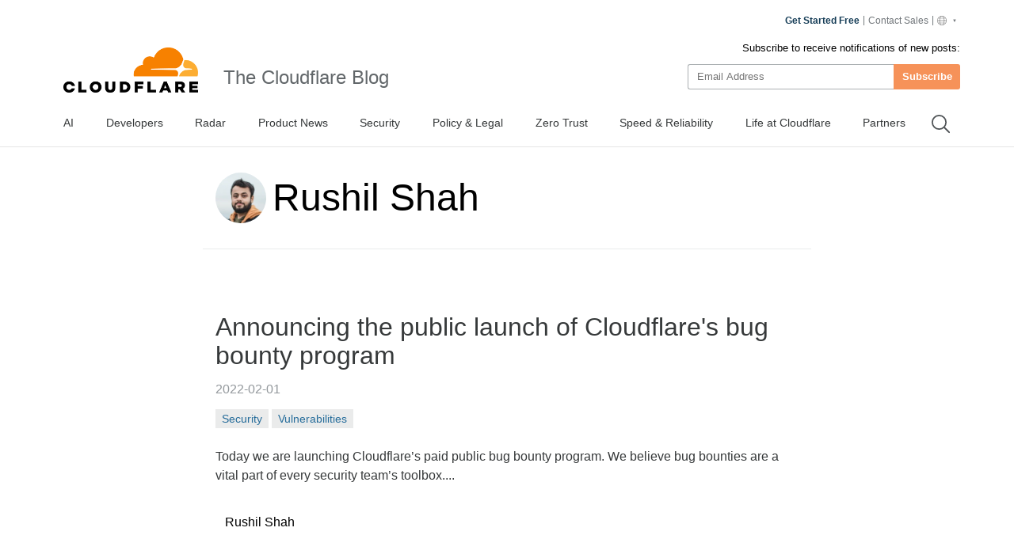

--- FILE ---
content_type: image/svg+xml
request_url: https://www.cloudflare.com/img/footer/instagram.svg
body_size: 22
content:
<svg id="Layer_1" data-name="Layer 1" xmlns="http://www.w3.org/2000/svg" viewBox="0 0 80 80"><defs><style>.cls-1{fill:#d5d5d5}.cls-2{fill:#333}</style></defs><title>youtube</title><circle class="cls-1" cx="40" cy="40" r="40"/><path class="cls-2" d="M32.16 40A7.85 7.85 0 1 1 40 47.85 7.85 7.85 0 0 1 32.16 40m-4.25 0A12.09 12.09 0 1 0 40 27.91 12.09 12.09 0 0 0 27.91 40m21.83-12.57a2.83 2.83 0 1 0 2.83-2.82 2.83 2.83 0 0 0-2.83 2.82M30.49 59.16a13.26 13.26 0 0 1-4.37-.81 7.77 7.77 0 0 1-4.47-4.47 13.2 13.2 0 0 1-.81-4.37c-.11-2.48-.13-3.22-.13-9.51s0-7 .13-9.51a13.2 13.2 0 0 1 .81-4.37 7.77 7.77 0 0 1 4.47-4.47 13 13 0 0 1 4.37-.81c2.48-.11 3.23-.14 9.51-.14s7 0 9.51.14a12.93 12.93 0 0 1 4.37.81 7.77 7.77 0 0 1 4.47 4.47 12.93 12.93 0 0 1 .81 4.37c.12 2.48.14 3.22.14 9.51s0 7-.14 9.51a12.93 12.93 0 0 1-.81 4.37 7.43 7.43 0 0 1-1.76 2.71 7.35 7.35 0 0 1-2.71 1.76 13.2 13.2 0 0 1-4.37.81c-2.48.11-3.22.14-9.51.14s-7 0-9.51-.14m-.19-42.55a17.26 17.26 0 0 0-5.72 1.09 12 12 0 0 0-6.88 6.88 17.26 17.26 0 0 0-1.09 5.72c-.12 2.51-.15 3.31-.15 9.7s0 7.19.15 9.7a17.26 17.26 0 0 0 1.09 5.72 12 12 0 0 0 6.88 6.88 17.26 17.26 0 0 0 5.72 1.09c2.51.12 3.31.15 9.7.15s7.2 0 9.7-.15a17.26 17.26 0 0 0 5.72-1.09 12 12 0 0 0 6.88-6.88 17.49 17.49 0 0 0 1.1-5.72c.11-2.51.14-3.31.14-9.7s0-7.19-.14-9.7a17.49 17.49 0 0 0-1.1-5.72 12 12 0 0 0-6.88-6.88 17.25 17.25 0 0 0-5.71-1.09c-2.51-.12-3.32-.15-9.71-.15s-7.19 0-9.7.15"/></svg>

--- FILE ---
content_type: image/svg+xml
request_url: https://www.cloudflare.com/img/footer/facebook.svg
body_size: -96
content:
<svg viewBox="0 0 80 80" xmlns="http://www.w3.org/2000/svg"><circle cx="40" cy="40" fill="#d5d5d5" r="40"/><path d="M25.74 42h6.61v27.2a1 1 0 0 0 1 1h11.2a1 1 0 0 0 1-1V42.09h7.6a1 1 0 0 0 1-.86l1.15-10a1 1 0 0 0-1-1.09h-8.8v-6.29c0-1.89 1-2.85 3-2.85h5.73a1 1 0 0 0 1-1v-9.2a1 1 0 0 0-1-1H46a15.09 15.09 0 0 0-9.88 3.73 10.37 10.37 0 0 0-3.45 9.21v7.34h-6.93a1 1 0 0 0-1 1V41a1 1 0 0 0 1 1z" fill="#333"/></svg>

--- FILE ---
content_type: application/javascript
request_url: https://blog.cloudflare.com/_astro/PostCard.WnhfSr6l.js
body_size: 767
content:
import{j as e}from"./jsx-runtime.D3GSbgeI.js";import{l as f}from"./utils.DllD2P67.js";import{f as h,a as o}from"./date.BoHOhLWc.js";import{i as p}from"./locale.BLlFU-RU.js";import{I as n}from"./Image.C18ROUWb.js";import"./index.yBjzXJbu.js";import"./urls.BpKL7WU2.js";const $=({isFeaturedImageFirstPost:s=!1,post:l,locale:t="en-us",currentPage:d,isExtendedDateFormat:m=!1,translations:c})=>{const i=f(t),r=p(t);return e.jsxs("article",{className:`${s||d!==1?"w-100 featured-post  flex flex-row flex-wrap mb4 items-center bb b--gray8 bn-l":"w-50-l"}  mt4 mt2-l mb4 ph3 bb b--gray8 bn-l`,children:[e.jsxs("div",{className:`${s?"w-50-l":"w-100"}`,children:[e.jsx("a",{href:i(`/${l.slug}`),className:"fw5 no-underline gray1","data-testid":"post-title",children:e.jsx("h2",{className:"fw5 mt2",children:l.title})}),e.jsx("p",{className:"f3 fw5 gray5 my","data-testid":"post-date",children:m?h(l.published_at,t):o(l.published_at)}),!s&&e.jsx("div",{className:`${r?"rtl":""}`,children:l.tags?.map(a=>e.jsx("a",{href:i(`/tag/${a.slug}`),className:"dib pl2 pr2 pt1 pb1 mb2 bg-gray8 no-underline blue3 f2 mr1","data-testid":"post-tag",children:a.name},a.id))}),e.jsxs("p",{className:`${s?"f4 fw3":"f3 fw4 gray1"} lh-copy `,"data-testid":"post-content",children:[l.excerpt,"..."]}),s&&e.jsx("a",{href:i(`/${l.slug}`),className:"no-underline gray1 f4 lh-copy fw3 underline-hover","data-testid":"post-continue-reading",children:`${c?.["page.continue_reading"]??"Continue reading"} »`}),e.jsx("ul",{className:`author-lists flex ${r?"pr0":"pl0"}`,children:l.authors?.map(a=>e.jsxs("li",{className:`list flex items-center ${r?"pl2":"pr2"} mb3`,children:[a?.profile_image?e.jsx("a",{href:i(`/author/${a.slug??""}`),className:`static-avatar ${r?"pl1":"pr1"}`,children:e.jsx(n,{authorImage:!0,className:`author-profile-image br-100 ${r?"ml2":"mr2"}`,src:a.profile_image,alt:a.name??" ",width:62,height:62})}):e.jsx("a",{href:i(`/author/${a.slug??""}`),className:`static-avatar author-profile-image br-100 ${r?"ml2":"mr2"}`,children:e.jsx("svg",{viewBox:"0 0 24 24",xmlns:"http://www.w3.org/2000/svg",width:62,height:62,children:e.jsx("g",{fill:"none",fillRule:"evenodd",children:e.jsx("path",{d:"M3.513 18.998C4.749 15.504 8.082 13 12 13s7.251 2.504 8.487 5.998C18.47 21.442 15.417 23 12 23s-6.47-1.558-8.487-4.002zM12 12c2.21 0 4-2.79 4-5s-1.79-4-4-4-4 1.79-4 4 1.79 5 4 5z",fill:"#FFF"})})})}),e.jsx("div",{className:"author-name-tooltip",children:e.jsx("a",{href:i(`/author/${a.slug??""}`),className:`${s?"fw5 f4":"fw4 f3"} no-underline black`,children:a.name})})]},a.id))})]}),s&&e.jsx("div",{className:"w-50-l",children:e.jsx(n,{alt:l.title,src:l.feature_image,className:`dn di-l ${r?"pr2":""}`,"data-testid":"post-img"})})]})};export{$ as PostCard};


--- FILE ---
content_type: image/svg+xml
request_url: https://www.cloudflare.com/img/footer/youtube.svg
body_size: -196
content:
<svg viewBox="0 0 80 80" xmlns="http://www.w3.org/2000/svg"><circle cx="40" cy="40" fill="#d5d5d5" r="40"/><path d="M60.14 49.87A5.27 5.27 0 0 1 55.63 54a140.44 140.44 0 0 1-15.63.55A140.35 140.35 0 0 1 24.37 54a5.26 5.26 0 0 1-4.51-4.1 44.58 44.58 0 0 1-.73-9.9 44.58 44.58 0 0 1 .74-9.87 5.27 5.27 0 0 1 4.5-4.1A140.62 140.62 0 0 1 40 25.45a140.53 140.53 0 0 1 15.64.55 5.28 5.28 0 0 1 4.51 4.1 44.58 44.58 0 0 1 .72 9.9 44.58 44.58 0 0 1-.73 9.87z" fill="#333"/><path d="M34.61 46.48l13.27-6.88C43.43 37.28 39 35 34.61 32.68z" fill="#d5d5d5"/></svg>

--- FILE ---
content_type: application/javascript
request_url: https://blog.cloudflare.com/_astro/locale.BLlFU-RU.js
body_size: -133
content:
const n="en-us",a=["en-us","de-de","es-es","es-la","fr-fr","it-it","ja-jp","ko-kr","zh-tw","zh-cn","pt-br","ru-ru","id-id","th-th","vi-vn","pl-pl","ar-ar","he-il","sv-se","nl-nl","tr-tr"],s=["ar-ar","he-il"],i=e=>s.includes(e),r=e=>e==="en-us",t={"en-us":"English","fr-fr":"French","es-es":"Spanish","es-la":"Spanish (latin america)","de-de":"German","pt-br":"Portuguese","ko-kr":"Korean","it-it":"Italian","zh-cn":"Chinese","zh-tw":"Chinese","th-th":"Thai","id-id":"Indonesian","ru-ru":"Russian","vi-vn":"Vietnamese","ar-ar":"Arabic","pl-pl":"Polish","sv-se":"Swedish","nl-nl":"Dutch","he-il":"Hebrew","tr-tr":"Turkish"};export{t as A,r as a,n as d,i,a as l};


--- FILE ---
content_type: application/javascript
request_url: https://blog.cloudflare.com/_astro/date.BoHOhLWc.js
body_size: -251
content:
const n=e=>new Date(e).toISOString().substring(0,10),r=(e,t)=>new Date(e).toLocaleString(t??void 0,{year:"numeric",month:"long",day:"2-digit",hour:"numeric",minute:"numeric"}).replace("at","").replace("am","AM").replace("pm","PM");export{n as a,r as f};


--- FILE ---
content_type: application/javascript
request_url: https://blog.cloudflare.com/_astro/utils.DllD2P67.js
body_size: -13
content:
import{a as c,d as s,l as h}from"./locale.BLlFU-RU.js";var e=(t=>(t.Tag="Tag",t.Post="Post",t.Author="Author",t.Home="Home",t.Search="Search",t.SearchResult="Search_Result",t.NotFound="Not_Found",t.Page="Page",t))(e||{});function d(t){const r=t?.pathname;if(r==="/static/z/i.js")return s;if(r==="/")return s;if(r.includes("/")&&r!=="/static/z/i.js"){const[,n]=t.pathname.split("/");if(h.includes(n))return n}return s}const f=(t,r)=>t?.replace(/{([^{]+)}/g,(n,u)=>r[u]);function $(t){return function(n,u=t){const a=u===s?n:`/${u}${n}`;return a.endsWith("/")?a:a+"/"}}const i=(t,r)=>{const n=`${c(t)?"":`/${t}`}/${r}`;return n.endsWith("/")?n:n+"/"};function g(t,r,n="en-us"){const{page:u,slug:a}=t;if(u===e.Tag)return i(r,`tag/${a}`);if(u===e.Author)return i(r,`author/${a}`);if(u===e.Post)return c(n)?i(r,`${a}`):i(r,`${a}`);if(u===e.Search)return i(r,"search");if(u===e.SearchResult)return i(r,"searchresults");const o=`/${r&&!c(r)?r:""}`;return o.endsWith("/")?o:o+"/"}export{e as P,g as a,f as b,d as g,$ as l};


--- FILE ---
content_type: application/javascript
request_url: https://blog.cloudflare.com/_astro/navigation.BYP2NKFF.js
body_size: -29
content:
const l=[{language:"en-us",placeholder:"English",rightAlign:!1},{language:"de-de",placeholder:"Deutsch",rightAlign:!1},{language:"es-es",placeholder:"Español",rightAlign:!1},{language:"es-la",placeholder:"Español (Latinoamérica)",rightAlign:!1},{language:"fr-fr",placeholder:"Français",rightAlign:!1},{language:"id-id",placeholder:"Indonesia",rightAlign:!1},{language:"it-it",placeholder:"Italiano",rightAlign:!1},{language:"nl-nl",placeholder:"Nederlands",rightAlign:!1},{language:"pl-pl",placeholder:"Polski",rightAlign:!1},{language:"pt-br",placeholder:"Português",rightAlign:!1},{language:"sv-se",placeholder:"Svenska",rightAlign:!1},{language:"vi-vn",placeholder:"Tiếng Việt",rightAlign:!1},{language:"tr-tr",placeholder:"Türkçe",rightAlign:!1},{language:"ru-ru",placeholder:"Рyсский",rightAlign:!1},{language:"he-il",placeholder:"עברית",rightAlign:!0},{language:"ar-ar",placeholder:"العربية",rightAlign:!0},{language:"ja-jp",placeholder:"日本語",rightAlign:!1},{language:"ko-kr",placeholder:"한국어",rightAlign:!1},{language:"th-th",placeholder:"ไทย",rightAlign:!1},{language:"zh-cn",placeholder:"简体中文",rightAlign:!1},{language:"zh-tw",placeholder:"繁體中文",rightAlign:!1}];export{l as L};


--- FILE ---
content_type: image/svg+xml
request_url: https://blog.cloudflare.com/images/hamburger.svg
body_size: -264
content:
<svg width="26" height="18" viewBox="0 0 26 18" fill="none" xmlns="http://www.w3.org/2000/svg">
<line y1="1" x2="26" y2="1" stroke="#4E5255" stroke-width="2"/>
<line y1="9.38086" x2="26" y2="9.38086" stroke="#4E5255" stroke-width="2"/>
<line y1="17" x2="26" y2="17" stroke="#4E5255" stroke-width="2"/>
</svg>
